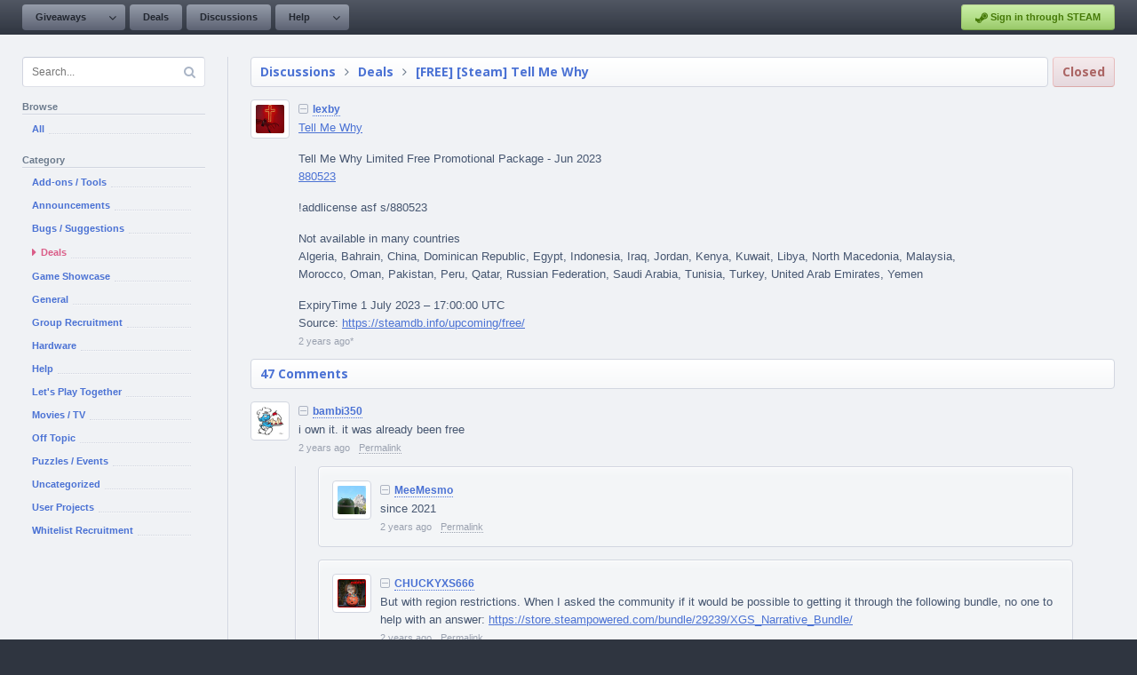

--- FILE ---
content_type: text/html; charset=UTF-8
request_url: https://www.steamgifts.com/discussion/RvA3t/free-steam-tell-me-why
body_size: 11370
content:
<!DOCTYPE html>
<html lang="en">
	<head>
		<meta charset="UTF-8">
						<link rel="shortcut icon" href="https://cdn.steamgifts.com/img/favicon.ico">
		<title>[FREE] [Steam] Tell Me Why</title>
		<!-- Google Fonts -->
		<link rel="preconnect" href="https://fonts.gstatic.com">
		<link href="https://fonts.googleapis.com/css2?family=Open+Sans:wght@300;600;700&family=Roboto+Mono&display=swap" rel="stylesheet">
		<!-- Include FontAwesome -->
		<link rel="stylesheet" href="https://maxcdn.bootstrapcdn.com/font-awesome/4.7.0/css/font-awesome.min.css">
		<!-- Include CSS -->
		<link rel="stylesheet" type="text/css" href="https://cdn.steamgifts.com/css/minified_v58.css">
		<!-- Include Scripts -->
		<script src="https://cdn.steamgifts.com/js/minified_v61.js"></script>
		<script type="text/javascript">
			var baseUrl = "\/discussion\/RvA3t\/free-steam-tell-me-why";
		</script>
				<script src="https://cdn.steamgifts.com/js/referrals_v4.js"></script>		<meta name="viewport" content="width=1200">
		<script type="application/ld+json">{"@context":"https://schema.org","@type":"DiscussionForumPosting","headline":"[FREE] [Steam] Tell Me Why","text":"<p><a href=\"https://store.steampowered.com/app/1180660\" rel=\"nofollow noopener\" target=\"_blank\">Tell Me Why</a></p>\n<p>Tell Me Why Limited Free Promotional Package - Jun 2023<br />\n<a href=\"https://store.steampowered.com/sub/880523\" rel=\"nofollow noopener\" target=\"_blank\">880523</a></p>\n<p>!addlicense asf s/880523</p>\n<p>Not available in many countries<br />\nAlgeria, Bahrain, China, Dominican Republic, Egypt, Indonesia, Iraq, Jordan, Kenya, Kuwait, Libya, North Macedonia, Malaysia, Morocco, Oman, Pakistan, Peru, Qatar, Russian Federation, Saudi Arabia, Tunisia, Turkey, United Arab Emirates, Yemen</p>\n<p>ExpiryTime 1 July 2023 \u2013 17:00:00 UTC<br />\nSource: <a href=\"https://steamdb.info/upcoming/free/\" rel=\"nofollow noopener\" target=\"_blank\">https://steamdb.info/upcoming/free/</a></p>","url":"https://www.steamgifts.com/discussion/RvA3t/free-steam-tell-me-why","datePublished":"2023-06-01T15:38:34+00:00","commentCount":"47","author":{"@type":"Person","name":"lexby","url":"https://www.steamgifts.com/user/lexby"},"dateModified":"2023-06-01T19:02:55+00:00"}</script>			
	</head>
	<body>
				<header>
			<nav>
									<div class="nav__left-container">
						<div class="nav__button-container">
							<div class="nav__relative-dropdown is-hidden">
								<div class="nav__absolute-dropdown">
									<a class="nav__row" href="/giveaways/wishlist">
										<i class="icon-blue fa fa-fw fa-users"></i>
										<div class="nav__row__summary">
											<p class="nav__row__summary__name">Community Wishlist</p>
											<p class="nav__row__summary__description">Search for new games to share.</p>
										</div>
									</a>							
								</div>
							</div>	
							<a class="nav__button nav__button--is-dropdown" href="/">Giveaways</a>
							<div class="nav__button nav__button--is-dropdown-arrow"><i class="fa fa-angle-down"></i></div>
						</div>
												<div class="nav__button-container">
							<a class="nav__button" href="/discussions/deals">Deals</a>
						</div>
						<div class="nav__button-container">
							<a class="nav__button" href="/discussions">Discussions</a>
						</div>
						<div class="nav__button-container">
							<div class="nav__relative-dropdown is-hidden">
								<div class="nav__absolute-dropdown">
									<a class="nav__row" href="/about/guidelines">
										<i class="icon-blue fa fa-fw fa-file-text-o"></i>
										<div class="nav__row__summary">
											<p class="nav__row__summary__name">Guidelines</p>
											<p class="nav__row__summary__description">Community rules and guidelines.</p>
										</div>
									</a>
									<a class="nav__row" href="/about/faq">
										<i class="icon-grey fa fa-fw fa-question-circle"></i>
										<div class="nav__row__summary">
											<p class="nav__row__summary__name">FAQ</p>
											<p class="nav__row__summary__description">Frequently asked questions.</p>
										</div>
									</a>
									<a class="nav__row" href="/about/comment-formatting">
										<i class="icon-red fa fa-fw fa-code"></i>
										<div class="nav__row__summary">
											<p class="nav__row__summary__name">Comment Formatting</p>
											<p class="nav__row__summary__description">Syntax for writing comments.</p>
										</div>
									</a>
								</div>
							</div>	
							<a class="nav__button nav__button--is-dropdown" href="/about/faq">Help</a>
							<div class="nav__button nav__button--is-dropdown-arrow"><i class="fa fa-angle-down"></i></div>
						</div>
					</div>
					<div class="nav__right-container">
													<div class="nav__button-container">
							<a href="/?login&redirect=/discussion/RvA3t/free-steam-tell-me-why" class="nav__sits"><i class="fa fa-steam"></i> Sign in through STEAM</a>
							</div>
												</div>
								</nav>
		</header>
			<div class="page__outer-wrap">
		<div class="page__inner-wrap">
			<div class="widget-container">
				<div class="sidebar">
					
				<div class="sidebar__search-container">
					<input class="sidebar__search-input" name="search-query" type="text" placeholder="Search..." value="" />
					<i class="fa fa-search"></i>
				</div>
				<div class="sidebar__heading">Browse</div><ul class="sidebar__navigation">
							<li style="display: flex; align-items: center;" class="sidebar__navigation__item"><a style="flex: 1;" class="sidebar__navigation__item__link" href="/discussions">
									<div class="sidebar__navigation__item__name">All</div>
									<div class="sidebar__navigation__item__underline"></div>
								</a>
							</li></ul><div class="sidebar__heading">Category</div><ul class="sidebar__navigation">
							<li style="display: flex; align-items: center;" class="sidebar__navigation__item"><a style="flex: 1;" class="sidebar__navigation__item__link" href="/discussions/addons-tools">
									<div class="sidebar__navigation__item__name">Add-ons / Tools</div>
									<div class="sidebar__navigation__item__underline"></div>
								</a>
							</li>
							<li style="display: flex; align-items: center;" class="sidebar__navigation__item"><a style="flex: 1;" class="sidebar__navigation__item__link" href="/discussions/announcements">
									<div class="sidebar__navigation__item__name">Announcements</div>
									<div class="sidebar__navigation__item__underline"></div>
								</a>
							</li>
							<li style="display: flex; align-items: center;" class="sidebar__navigation__item"><a style="flex: 1;" class="sidebar__navigation__item__link" href="/discussions/bugs-suggestions">
									<div class="sidebar__navigation__item__name">Bugs / Suggestions</div>
									<div class="sidebar__navigation__item__underline"></div>
								</a>
							</li>
							<li style="display: flex; align-items: center;" class="sidebar__navigation__item is-selected"><a style="flex: 1;" class="sidebar__navigation__item__link" href="/discussions/deals"><i class="fa fa-caret-right"></i> 
									<div class="sidebar__navigation__item__name">Deals</div>
									<div class="sidebar__navigation__item__underline"></div>
								</a>
							</li>
							<li style="display: flex; align-items: center;" class="sidebar__navigation__item"><a style="flex: 1;" class="sidebar__navigation__item__link" href="/discussions/game-showcase">
									<div class="sidebar__navigation__item__name">Game Showcase</div>
									<div class="sidebar__navigation__item__underline"></div>
								</a>
							</li>
							<li style="display: flex; align-items: center;" class="sidebar__navigation__item"><a style="flex: 1;" class="sidebar__navigation__item__link" href="/discussions/general">
									<div class="sidebar__navigation__item__name">General</div>
									<div class="sidebar__navigation__item__underline"></div>
								</a>
							</li>
							<li style="display: flex; align-items: center;" class="sidebar__navigation__item"><a style="flex: 1;" class="sidebar__navigation__item__link" href="/discussions/group-recruitment">
									<div class="sidebar__navigation__item__name">Group Recruitment</div>
									<div class="sidebar__navigation__item__underline"></div>
								</a>
							</li>
							<li style="display: flex; align-items: center;" class="sidebar__navigation__item"><a style="flex: 1;" class="sidebar__navigation__item__link" href="/discussions/hardware">
									<div class="sidebar__navigation__item__name">Hardware</div>
									<div class="sidebar__navigation__item__underline"></div>
								</a>
							</li>
							<li style="display: flex; align-items: center;" class="sidebar__navigation__item"><a style="flex: 1;" class="sidebar__navigation__item__link" href="/discussions/help">
									<div class="sidebar__navigation__item__name">Help</div>
									<div class="sidebar__navigation__item__underline"></div>
								</a>
							</li>
							<li style="display: flex; align-items: center;" class="sidebar__navigation__item"><a style="flex: 1;" class="sidebar__navigation__item__link" href="/discussions/lets-play-together">
									<div class="sidebar__navigation__item__name">Let's Play Together</div>
									<div class="sidebar__navigation__item__underline"></div>
								</a>
							</li>
							<li style="display: flex; align-items: center;" class="sidebar__navigation__item"><a style="flex: 1;" class="sidebar__navigation__item__link" href="/discussions/movies-tv">
									<div class="sidebar__navigation__item__name">Movies / TV</div>
									<div class="sidebar__navigation__item__underline"></div>
								</a>
							</li>
							<li style="display: flex; align-items: center;" class="sidebar__navigation__item"><a style="flex: 1;" class="sidebar__navigation__item__link" href="/discussions/off-topic">
									<div class="sidebar__navigation__item__name">Off Topic</div>
									<div class="sidebar__navigation__item__underline"></div>
								</a>
							</li>
							<li style="display: flex; align-items: center;" class="sidebar__navigation__item"><a style="flex: 1;" class="sidebar__navigation__item__link" href="/discussions/puzzles-events">
									<div class="sidebar__navigation__item__name">Puzzles / Events</div>
									<div class="sidebar__navigation__item__underline"></div>
								</a>
							</li>
							<li style="display: flex; align-items: center;" class="sidebar__navigation__item"><a style="flex: 1;" class="sidebar__navigation__item__link" href="/discussions/uncategorized">
									<div class="sidebar__navigation__item__name">Uncategorized</div>
									<div class="sidebar__navigation__item__underline"></div>
								</a>
							</li>
							<li style="display: flex; align-items: center;" class="sidebar__navigation__item"><a style="flex: 1;" class="sidebar__navigation__item__link" href="/discussions/user-projects">
									<div class="sidebar__navigation__item__name">User Projects</div>
									<div class="sidebar__navigation__item__underline"></div>
								</a>
							</li>
							<li style="display: flex; align-items: center;" class="sidebar__navigation__item"><a style="flex: 1;" class="sidebar__navigation__item__link" href="/discussions/whitelist-recruitment">
									<div class="sidebar__navigation__item__name">Whitelist Recruitment</div>
									<div class="sidebar__navigation__item__underline"></div>
								</a>
							</li></ul>				</div>
				<div>
					<div class="page__heading">

						<div class="page__heading__breadcrumbs"><a href="/discussions">Discussions</a><i class="fa fa-angle-right"></i><a href="/discussions/deals">Deals</a><i class="fa fa-angle-right"></i><a href="/discussion/RvA3t/free-steam-tell-me-why"><h1>[FREE] [Steam] Tell Me Why</h1></a></div>							<div class="page__heading__button page__heading__button--red">Closed</div>
												</div>
					<div class="comments">
						<div class="comment">
							<div class="comment__parent">
								<a href="/user/lexby" class="global__image-outer-wrap global__image-outer-wrap--avatar-small"><div class="global__image-inner-wrap" style="background-image:url(https://avatars.steamstatic.com/ed2382319c99b4b2cdbfb6d40995ca66f5ad293a_medium.jpg);"></div></a>
								<div class="comment__summary">
									<div class="comment__author">
										<i class="comment__collapse-button fa fa-minus-square-o"></i>
										<i class="comment__expand-button fa fa-plus-square-o"></i>
										<div class="comment__username"><a href="/user/lexby">lexby</a></div>
																			</div>
									<div class="comment__display-state">
										<div class="comment__description markdown markdown--resize-body">
											<p><a href="https://store.steampowered.com/app/1180660" rel="nofollow noopener" target="_blank">Tell Me Why</a></p>
<p>Tell Me Why Limited Free Promotional Package - Jun 2023<br />
<a href="https://store.steampowered.com/sub/880523" rel="nofollow noopener" target="_blank">880523</a></p>
<p>!addlicense asf s/880523</p>
<p>Not available in many countries<br />
Algeria, Bahrain, China, Dominican Republic, Egypt, Indonesia, Iraq, Jordan, Kenya, Kuwait, Libya, North Macedonia, Malaysia, Morocco, Oman, Pakistan, Peru, Qatar, Russian Federation, Saudi Arabia, Tunisia, Turkey, United Arab Emirates, Yemen</p>
<p>ExpiryTime 1 July 2023 – 17:00:00 UTC<br />
Source: <a href="https://steamdb.info/upcoming/free/" rel="nofollow noopener" target="_blank">https://steamdb.info/upcoming/free/</a></p>										</div>
										<div class="comment__actions">
											<div><span data-timestamp="1685633914">2 years</span> ago<span data-timestamp="1685646175">*</span></div>										</div>
									</div>
									<div class="comment__collapse-state">
										<div class="comment__description markdown markdown--resize-body"><p>Comment has been collapsed.</p></div>
									</div>
								</div>
							</div>
						</div>
					</div>
										<div class="page__heading">
						<div class="page__heading__breadcrumbs"><a href="/discussion/RvA3t/free-steam-tell-me-why">47 Comments</a></div>					</div>
					<div class="comments">
					<div data-comment-id="60944322" class="comment">
						<div class="ajax comment__parent">
							<a href="/user/bambi350" class="global__image-outer-wrap global__image-outer-wrap--avatar-small"><div class="global__image-inner-wrap" style="background-image:url(https://avatars.steamstatic.com/97bef33daef67a46b9632e626822a5b2a95eb19f_medium.jpg);"></div></a>
				<div id="WW0MtYg" class="comment__summary">
					<div class="comment__author">
						<i class="comment__collapse-button fa fa-minus-square-o"></i>
						<i class="comment__expand-button fa fa-plus-square-o"></i>
			<div class="comment__username"><a href="/user/bambi350">bambi350</a></div></div>
					<div class="comment__display-state">
						<div class="comment__description markdown markdown--resize-body">
						<p>i own it. it was already been free</p>
						</div>
					</div>
				
				<div class="comment__actions">
					<div><span data-timestamp="1685634017">2 years</span> ago</div>
			<a rel="nofollow noopener" href="/go/comment/WW0MtYg" class="comment__actions__button">Permalink</a></div>
				<div class="comment__collapse-state">
					<div class="comment__description markdown markdown--resize-body"><p>Comment has been collapsed.</p></div>
				</div>
			</div>
			
						</div>
						<div class="comment__children">
							
					<div data-comment-id="60944397" class="comment">
						<div class="ajax comment__child">
							<a href="/user/MeeMesmo" class="global__image-outer-wrap global__image-outer-wrap--avatar-small"><div class="global__image-inner-wrap" style="background-image:url(https://avatars.steamstatic.com/e12cc8eed5a1035562067135810b8e1bea975a02_medium.jpg);"></div></a>
				<div id="wQIctil" class="comment__summary">
					<div class="comment__author">
						<i class="comment__collapse-button fa fa-minus-square-o"></i>
						<i class="comment__expand-button fa fa-plus-square-o"></i>
			<div class="comment__username"><a href="/user/MeeMesmo">MeeMesmo</a></div></div>
					<div class="comment__display-state">
						<div class="comment__description markdown markdown--resize-body">
						<p>since 2021</p>
						</div>
					</div>
				
				<div class="comment__actions">
					<div><span data-timestamp="1685635066">2 years</span> ago</div>
			<a rel="nofollow noopener" href="/go/comment/wQIctil" class="comment__actions__button">Permalink</a></div>
				<div class="comment__collapse-state">
					<div class="comment__description markdown markdown--resize-body"><p>Comment has been collapsed.</p></div>
				</div>
			</div>
			
						</div>
						<div class="comment__children">
							
						</div>
					</div>
				
					<div data-comment-id="60944432" class="comment">
						<div class="ajax comment__child">
							<a href="/user/CHUCKYXS666" class="global__image-outer-wrap global__image-outer-wrap--avatar-small"><div class="global__image-inner-wrap" style="background-image:url(https://avatars.steamstatic.com/e28a66faa880508b9d03133dde0a6281aac7382e_medium.jpg);"></div></a>
				<div id="fG99ECp" class="comment__summary">
					<div class="comment__author">
						<i class="comment__collapse-button fa fa-minus-square-o"></i>
						<i class="comment__expand-button fa fa-plus-square-o"></i>
			<div class="comment__username"><a href="/user/CHUCKYXS666">CHUCKYXS666</a></div></div>
					<div class="comment__display-state">
						<div class="comment__description markdown markdown--resize-body">
						<p>But with region restrictions. When I asked the community if it would be possible to getting it through the following bundle, no one to help with an answer: <a href="https://store.steampowered.com/bundle/29239/XGS_Narrative_Bundle/" rel="nofollow noopener" target="_blank">https://store.steampowered.com/bundle/29239/XGS_Narrative_Bundle/</a></p>
						</div>
					</div>
				
				<div class="comment__actions">
					<div><span data-timestamp="1685635689">2 years</span> ago</div>
			<a rel="nofollow noopener" href="/go/comment/fG99ECp" class="comment__actions__button">Permalink</a></div>
				<div class="comment__collapse-state">
					<div class="comment__description markdown markdown--resize-body"><p>Comment has been collapsed.</p></div>
				</div>
			</div>
			
						</div>
						<div class="comment__children">
							
					<div data-comment-id="60944690" class="comment">
						<div class="ajax comment__child">
							<a href="/user/MeeMesmo" class="global__image-outer-wrap global__image-outer-wrap--avatar-small"><div class="global__image-inner-wrap" style="background-image:url(https://avatars.steamstatic.com/e12cc8eed5a1035562067135810b8e1bea975a02_medium.jpg);"></div></a>
				<div id="tD9VeUu" class="comment__summary">
					<div class="comment__author">
						<i class="comment__collapse-button fa fa-minus-square-o"></i>
						<i class="comment__expand-button fa fa-plus-square-o"></i>
			<div class="comment__username"><a href="/user/MeeMesmo">MeeMesmo</a></div></div>
					<div class="comment__display-state">
						<div class="comment__description markdown markdown--resize-body">
						<p>Wich country?</p>
						</div>
					</div>
				
				<div class="comment__actions">
					<div><span data-timestamp="1685640235">2 years</span> ago</div>
			<a rel="nofollow noopener" href="/go/comment/tD9VeUu" class="comment__actions__button">Permalink</a></div>
				<div class="comment__collapse-state">
					<div class="comment__description markdown markdown--resize-body"><p>Comment has been collapsed.</p></div>
				</div>
			</div>
			
						</div>
						<div class="comment__children">
							
					<div data-comment-id="60944834" class="comment">
						<div class="ajax comment__child">
							<a href="/user/CHUCKYXS666" class="global__image-outer-wrap global__image-outer-wrap--avatar-small"><div class="global__image-inner-wrap" style="background-image:url(https://avatars.steamstatic.com/e28a66faa880508b9d03133dde0a6281aac7382e_medium.jpg);"></div></a>
				<div id="UjQpEMI" class="comment__summary">
					<div class="comment__author">
						<i class="comment__collapse-button fa fa-minus-square-o"></i>
						<i class="comment__expand-button fa fa-plus-square-o"></i>
			<div class="comment__username"><a href="/user/CHUCKYXS666">CHUCKYXS666</a></div></div>
					<div class="comment__display-state">
						<div class="comment__description markdown markdown--resize-body">
						<p>Algeria</p>
						</div>
					</div>
				
				<div class="comment__actions">
					<div><span data-timestamp="1685643208">2 years</span> ago</div>
			<a rel="nofollow noopener" href="/go/comment/UjQpEMI" class="comment__actions__button">Permalink</a></div>
				<div class="comment__collapse-state">
					<div class="comment__description markdown markdown--resize-body"><p>Comment has been collapsed.</p></div>
				</div>
			</div>
			
						</div>
						<div class="comment__children">
							
					<div data-comment-id="60944975" class="comment">
						<div class="ajax comment__child">
							<a href="/user/MeeMesmo" class="global__image-outer-wrap global__image-outer-wrap--avatar-small"><div class="global__image-inner-wrap" style="background-image:url(https://avatars.steamstatic.com/e12cc8eed5a1035562067135810b8e1bea975a02_medium.jpg);"></div></a>
				<div id="V6IMNCv" class="comment__summary">
					<div class="comment__author">
						<i class="comment__collapse-button fa fa-minus-square-o"></i>
						<i class="comment__expand-button fa fa-plus-square-o"></i>
			<div class="comment__username"><a href="/user/MeeMesmo">MeeMesmo</a></div></div>
					<div class="comment__display-state">
						<div class="comment__description markdown markdown--resize-body">
						<p>Maybe you can try via Xbox and VPN</p>
						</div>
					</div>
				
				<div class="comment__actions">
					<div><span data-timestamp="1685647403">2 years</span> ago</div>
			<a rel="nofollow noopener" href="/go/comment/V6IMNCv" class="comment__actions__button">Permalink</a></div>
				<div class="comment__collapse-state">
					<div class="comment__description markdown markdown--resize-body"><p>Comment has been collapsed.</p></div>
				</div>
			</div>
			
						</div>
						<div class="comment__children">
							
					<div data-comment-id="60944990" class="comment">
						<div class="ajax comment__child">
							<a href="/user/CHUCKYXS666" class="global__image-outer-wrap global__image-outer-wrap--avatar-small"><div class="global__image-inner-wrap" style="background-image:url(https://avatars.steamstatic.com/e28a66faa880508b9d03133dde0a6281aac7382e_medium.jpg);"></div></a>
				<div id="pjefh91" class="comment__summary">
					<div class="comment__author">
						<i class="comment__collapse-button fa fa-minus-square-o"></i>
						<i class="comment__expand-button fa fa-plus-square-o"></i>
			<div class="comment__username"><a href="/user/CHUCKYXS666">CHUCKYXS666</a></div></div>
					<div class="comment__display-state">
						<div class="comment__description markdown markdown--resize-body">
						<p>It's possible to get it via Microsoft Store but I try to get the free Steam version (knowing that Steam don't allow the use of VPN).<br />
Thanks anyway ^^</p>
						</div>
					</div>
				
				<div class="comment__actions">
					<div><span data-timestamp="1685647925">2 years</span> ago</div>
			<a rel="nofollow noopener" href="/go/comment/pjefh91" class="comment__actions__button">Permalink</a></div>
				<div class="comment__collapse-state">
					<div class="comment__description markdown markdown--resize-body"><p>Comment has been collapsed.</p></div>
				</div>
			</div>
			
						</div>
						<div class="comment__children">
							
					<div data-comment-id="60946356" class="comment">
						<div class="ajax comment__child">
							<div class="global__image-outer-wrap global__image-outer-wrap--avatar-small global__image-outer-wrap--missing-image"><i class="fa fa-user"></i></div>
				<div id="uZHGpHK" class="comment__summary">
					<div class="comment__author">
						<i class="comment__collapse-button fa fa-minus-square-o"></i>
						<i class="comment__expand-button fa fa-plus-square-o"></i>
			<div class="comment__username comment__username--deleted">Deleted</div></div>
					<div class="comment__delete-state">
						<div class="comment__description markdown markdown--resize-body"><p>This comment was deleted <span data-timestamp="1704218285">2 years</span> ago.</p></div>
					</div>
				
				<div class="comment__actions">
					<div><span data-timestamp="1685695833">2 years</span> ago</div>
			<a rel="nofollow noopener" href="/go/comment/uZHGpHK" class="comment__actions__button">Permalink</a></div>
				<div class="comment__collapse-state">
					<div class="comment__description markdown markdown--resize-body"><p>Comment has been collapsed.</p></div>
				</div>
			</div>
			
						</div>
						<div class="comment__children">
							
						</div>
					</div>
				
						</div>
					</div>
				
					<div data-comment-id="60946034" class="comment">
						<div class="ajax comment__child">
							<a href="/user/amusedmonkey" class="global__image-outer-wrap global__image-outer-wrap--avatar-small"><div class="global__image-inner-wrap" style="background-image:url(https://avatars.steamstatic.com/96b22f783225bc8a4d69d49d39a81947327a7aa2_medium.jpg);"></div></a>
				<div id="9ToF9rw" class="comment__summary">
					<div class="comment__author">
						<i class="comment__collapse-button fa fa-minus-square-o"></i>
						<i class="comment__expand-button fa fa-plus-square-o"></i>
			<div class="comment__username"><a href="/user/amusedmonkey">amusedmonkey</a></div></div>
					<div class="comment__display-state">
						<div class="comment__description markdown markdown--resize-body">
						<p>You may not even need VPN for Xbox, it may just be available normally. VPN likely won't work for Steam, they restrict access by account country.</p>
						</div>
					</div>
				
				<div class="comment__actions">
					<div><span data-timestamp="1685684277">2 years</span> ago<span data-timestamp="1685684705">*</span></div>
			<a rel="nofollow noopener" href="/go/comment/9ToF9rw" class="comment__actions__button">Permalink</a></div>
				<div class="comment__collapse-state">
					<div class="comment__description markdown markdown--resize-body"><p>Comment has been collapsed.</p></div>
				</div>
			</div>
			
						</div>
						<div class="comment__children">
							
						</div>
					</div>
				
						</div>
					</div>
				
					<div data-comment-id="60944986" class="comment">
						<div class="ajax comment__child">
							<a href="/user/ghanembobsorrow" class="global__image-outer-wrap global__image-outer-wrap--avatar-small"><div class="global__image-inner-wrap" style="background-image:url(https://avatars.steamstatic.com/7e214c590ddde93d11c9ab0452a7a57e19b36ed2_medium.jpg);"></div></a>
				<div id="GlckRBu" class="comment__summary">
					<div class="comment__author">
						<i class="comment__collapse-button fa fa-minus-square-o"></i>
						<i class="comment__expand-button fa fa-plus-square-o"></i>
			<div class="comment__username"><a href="/user/ghanembobsorrow">ghanembobsorrow</a></div></div>
					<div class="comment__display-state">
						<div class="comment__description markdown markdown--resize-body">
						<p>its not avaible in algeria and you know why :p </p>
						</div>
					</div>
				
				<div class="comment__actions">
					<div><span data-timestamp="1685647761">2 years</span> ago</div>
			<a rel="nofollow noopener" href="/go/comment/GlckRBu" class="comment__actions__button">Permalink</a></div>
				<div class="comment__collapse-state">
					<div class="comment__description markdown markdown--resize-body"><p>Comment has been collapsed.</p></div>
				</div>
			</div>
			
						</div>
						<div class="comment__children">
							
					<div data-comment-id="60944995" class="comment">
						<div class="ajax comment__child">
							<a href="/user/MeeMesmo" class="global__image-outer-wrap global__image-outer-wrap--avatar-small"><div class="global__image-inner-wrap" style="background-image:url(https://avatars.steamstatic.com/e12cc8eed5a1035562067135810b8e1bea975a02_medium.jpg);"></div></a>
				<div id="JOKLWF1" class="comment__summary">
					<div class="comment__author">
						<i class="comment__collapse-button fa fa-minus-square-o"></i>
						<i class="comment__expand-button fa fa-plus-square-o"></i>
			<div class="comment__username"><a href="/user/MeeMesmo">MeeMesmo</a></div></div>
					<div class="comment__display-state">
						<div class="comment__description markdown markdown--resize-body">
						<p>well, that's why you can try with XBOX and VPN, sometimes you can claim from another region </p>
						</div>
					</div>
				
				<div class="comment__actions">
					<div><span data-timestamp="1685647936">2 years</span> ago</div>
			<a rel="nofollow noopener" href="/go/comment/JOKLWF1" class="comment__actions__button">Permalink</a></div>
				<div class="comment__collapse-state">
					<div class="comment__description markdown markdown--resize-body"><p>Comment has been collapsed.</p></div>
				</div>
			</div>
			
						</div>
						<div class="comment__children">
							
						</div>
					</div>
				
						</div>
					</div>
				
						</div>
					</div>
				
						</div>
					</div>
				
						</div>
					</div>
				
						</div>
					</div>
				
					<div data-comment-id="60944416" class="comment">
						<div class="ajax comment__parent">
							<a href="/user/hectorevil" class="global__image-outer-wrap global__image-outer-wrap--avatar-small"><div class="global__image-inner-wrap" style="background-image:url(https://avatars.steamstatic.com/bf357edcbd18141f85141896332e536600113301_medium.jpg);"></div></a>
				<div id="m1HLsJD" class="comment__summary">
					<div class="comment__author">
						<i class="comment__collapse-button fa fa-minus-square-o"></i>
						<i class="comment__expand-button fa fa-plus-square-o"></i>
			<div class="comment__username"><a href="/user/hectorevil">hectorevil</a></div></div>
					<div class="comment__display-state">
						<div class="comment__description markdown markdown--resize-body">
						<p>also free on Microsoft Store <a href="https://www.xbox.com/en-us/games/store/tell-me-why-chapters-1-3/9nf83przk6k3" rel="nofollow noopener" target="_blank">https://www.xbox.com/en-us/games/store/tell-me-why-chapters-1-3/9nf83przk6k3</a></p>
<p>You get PC, Xbox One and Xbox Series S/X version</p>
						</div>
					</div>
				
				<div class="comment__actions">
					<div><span data-timestamp="1685635539">2 years</span> ago</div>
			<a rel="nofollow noopener" href="/go/comment/m1HLsJD" class="comment__actions__button">Permalink</a></div>
				<div class="comment__collapse-state">
					<div class="comment__description markdown markdown--resize-body"><p>Comment has been collapsed.</p></div>
				</div>
			</div>
			
						</div>
						<div class="comment__children">
							
						</div>
					</div>
				
					<div data-comment-id="60944446" class="comment">
						<div class="ajax comment__parent">
							<a href="/user/Hassat" class="global__image-outer-wrap global__image-outer-wrap--avatar-small"><div class="global__image-inner-wrap" style="background-image:url(https://avatars.steamstatic.com/aee6f58dee2d0f9cf54979a12602f17f5522dd45_medium.jpg);"></div></a>
				<div id="vFZfR1t" class="comment__summary">
					<div class="comment__author">
						<i class="comment__collapse-button fa fa-minus-square-o"></i>
						<i class="comment__expand-button fa fa-plus-square-o"></i>
			<div class="comment__username"><a href="/user/Hassat">Hassat</a></div></div>
					<div class="comment__display-state">
						<div class="comment__description markdown markdown--resize-body">
						<p>Guess every June.<br />
Why sell it at that point?</p>
						</div>
					</div>
				
				<div class="comment__actions">
					<div><span data-timestamp="1685635848">2 years</span> ago</div>
			<a rel="nofollow noopener" href="/go/comment/vFZfR1t" class="comment__actions__button">Permalink</a></div>
				<div class="comment__collapse-state">
					<div class="comment__description markdown markdown--resize-body"><p>Comment has been collapsed.</p></div>
				</div>
			</div>
			
						</div>
						<div class="comment__children">
							
					<div data-comment-id="60944968" class="comment">
						<div class="ajax comment__child">
							<a href="/user/Carenard" class="global__image-outer-wrap global__image-outer-wrap--avatar-small"><div class="global__image-inner-wrap" style="background-image:url(https://avatars.steamstatic.com/a2a84528e05d23bb5103c1c4684882e70603c39e_medium.jpg);"></div></a>
				<div id="lpMEF64" class="comment__summary">
					<div class="comment__author">
						<i class="comment__collapse-button fa fa-minus-square-o"></i>
						<i class="comment__expand-button fa fa-plus-square-o"></i>
			<div class="comment__username"><a href="/user/Carenard">Carenard</a></div><i data-ui-tooltip="{&quot;rows&quot;:[{&quot;icon&quot; : [{&quot;class&quot; : &quot;fa-star&quot;, &quot;color&quot; : &quot;#84cfda&quot;}], &quot;columns&quot;:[{&quot;name&quot; : &quot;Patron&quot;}]}]}" class="fa fa-star"></i></div>
					<div class="comment__display-state">
						<div class="comment__description markdown markdown--resize-body">
						<p>because someone might not want to wait 11 months to get it free.</p>
						</div>
					</div>
				
				<div class="comment__actions">
					<div><span data-timestamp="1685647192">2 years</span> ago</div>
			<a rel="nofollow noopener" href="/go/comment/lpMEF64" class="comment__actions__button">Permalink</a></div>
				<div class="comment__collapse-state">
					<div class="comment__description markdown markdown--resize-body"><p>Comment has been collapsed.</p></div>
				</div>
			</div>
			
						</div>
						<div class="comment__children">
							
						</div>
					</div>
				
						</div>
					</div>
				
					<div data-comment-id="60944456" class="comment">
						<div class="ajax comment__parent">
							<a href="/user/Kedau" class="global__image-outer-wrap global__image-outer-wrap--avatar-small"><div class="global__image-inner-wrap" style="background-image:url(https://avatars.steamstatic.com/dcce4733090c3b9d23e052d5b2899d79fee26749_medium.jpg);"></div></a>
				<div id="vv9Yv4q" class="comment__summary">
					<div class="comment__author">
						<i class="comment__collapse-button fa fa-minus-square-o"></i>
						<i class="comment__expand-button fa fa-plus-square-o"></i>
			<div class="comment__username"><a href="/user/Kedau">Kedau</a></div></div>
					<div class="comment__display-state">
						<div class="comment__description markdown markdown--resize-body">
						<p>Tell me why<br />
Ain't nothin' but a heartache....</p>
						</div>
					</div>
				
				<div class="comment__actions">
					<div><span data-timestamp="1685636095">2 years</span> ago</div>
			<a rel="nofollow noopener" href="/go/comment/vv9Yv4q" class="comment__actions__button">Permalink</a></div>
				<div class="comment__collapse-state">
					<div class="comment__description markdown markdown--resize-body"><p>Comment has been collapsed.</p></div>
				</div>
			</div>
			
						</div>
						<div class="comment__children">
							
					<div data-comment-id="60944487" class="comment">
						<div class="ajax comment__child">
							<a href="/user/Mudk1p" class="global__image-outer-wrap global__image-outer-wrap--avatar-small"><div class="global__image-inner-wrap" style="background-image:url(https://avatars.steamstatic.com/ec79f721275abf311cfdf5a64a3858a0c9db4bf6_medium.jpg);"></div></a>
				<div id="cyM30uf" class="comment__summary">
					<div class="comment__author">
						<i class="comment__collapse-button fa fa-minus-square-o"></i>
						<i class="comment__expand-button fa fa-plus-square-o"></i>
			<div class="comment__username"><a href="/user/Mudk1p">Mudk1p</a></div></div>
					<div class="comment__display-state">
						<div class="comment__description markdown markdown--resize-body">
						<p>Tell me why...<br />
<a href="https://www.youtube.com/watch?v=HlBYdiXdUa8" rel="nofollow noopener" target="_blank">Ain't nothin' but a mistake!</a></p>
						</div>
					</div>
				
				<div class="comment__actions">
					<div><span data-timestamp="1685637240">2 years</span> ago</div>
			<a rel="nofollow noopener" href="/go/comment/cyM30uf" class="comment__actions__button">Permalink</a></div>
				<div class="comment__collapse-state">
					<div class="comment__description markdown markdown--resize-body"><p>Comment has been collapsed.</p></div>
				</div>
			</div>
			
						</div>
						<div class="comment__children">
							
					<div data-comment-id="60944664" class="comment">
						<div class="ajax comment__child">
							<a href="/user/devotee" class="global__image-outer-wrap global__image-outer-wrap--avatar-small"><div class="global__image-inner-wrap" style="background-image:url(https://avatars.steamstatic.com/16508cb04ddef61d9fd8aec3cf1e917de4a3b795_medium.jpg);"></div></a>
				<div id="8IJIS60" class="comment__summary">
					<div class="comment__author">
						<i class="comment__collapse-button fa fa-minus-square-o"></i>
						<i class="comment__expand-button fa fa-plus-square-o"></i>
			<div class="comment__username"><a href="/user/devotee">devotee</a></div></div>
					<div class="comment__display-state">
						<div class="comment__description markdown markdown--resize-body">
						<p>I don't want to hear you say<br />
<a href="https://www.youtube.com/watch?v=o9Af7cHTJuY" rel="nofollow noopener" target="_blank">"Which Back Street Boy is gay?"</a></p>
						</div>
					</div>
				
				<div class="comment__actions">
					<div><span data-timestamp="1685639583">2 years</span> ago</div>
			<a rel="nofollow noopener" href="/go/comment/8IJIS60" class="comment__actions__button">Permalink</a></div>
				<div class="comment__collapse-state">
					<div class="comment__description markdown markdown--resize-body"><p>Comment has been collapsed.</p></div>
				</div>
			</div>
			
						</div>
						<div class="comment__children">
							
					<div data-comment-id="60945578" class="comment">
						<div class="ajax comment__child">
							<a href="/user/dingbat" class="global__image-outer-wrap global__image-outer-wrap--avatar-small"><div class="global__image-inner-wrap" style="background-image:url(https://avatars.steamstatic.com/3243d432c557d3420630e99f7b16b01c363a4559_medium.jpg);"></div></a>
				<div id="hrqNCHT" class="comment__summary">
					<div class="comment__author">
						<i class="comment__collapse-button fa fa-minus-square-o"></i>
						<i class="comment__expand-button fa fa-plus-square-o"></i>
			<div class="comment__username"><a href="/user/dingbat">dingbat</a></div></div>
					<div class="comment__display-state">
						<div class="comment__description markdown markdown--resize-body">
						<p>All of them </p>
						</div>
					</div>
				
				<div class="comment__actions">
					<div><span data-timestamp="1685661904">2 years</span> ago</div>
			<a rel="nofollow noopener" href="/go/comment/hrqNCHT" class="comment__actions__button">Permalink</a></div>
				<div class="comment__collapse-state">
					<div class="comment__description markdown markdown--resize-body"><p>Comment has been collapsed.</p></div>
				</div>
			</div>
			
						</div>
						<div class="comment__children">
							
						</div>
					</div>
				
						</div>
					</div>
				
					<div data-comment-id="60944665" class="comment">
						<div class="ajax comment__child">
							<a href="/user/tzombie" class="global__image-outer-wrap global__image-outer-wrap--avatar-small"><div class="global__image-inner-wrap" style="background-image:url(https://avatars.steamstatic.com/5d7fc26ed7eeee0316d35d813658f4fa52060da2_medium.jpg);"></div></a>
				<div id="m2totWE" class="comment__summary">
					<div class="comment__author">
						<i class="comment__collapse-button fa fa-minus-square-o"></i>
						<i class="comment__expand-button fa fa-plus-square-o"></i>
			<div class="comment__username"><a href="/user/tzombie">tzombie</a></div></div>
					<div class="comment__display-state">
						<div class="comment__description markdown markdown--resize-body">
						<p>Tell me why !!<br />
I never wanna hear you sayyy</p>
						</div>
					</div>
				
				<div class="comment__actions">
					<div><span data-timestamp="1685639592">2 years</span> ago</div>
			<a rel="nofollow noopener" href="/go/comment/m2totWE" class="comment__actions__button">Permalink</a></div>
				<div class="comment__collapse-state">
					<div class="comment__description markdown markdown--resize-body"><p>Comment has been collapsed.</p></div>
				</div>
			</div>
			
						</div>
						<div class="comment__children">
							
					<div data-comment-id="60944890" class="comment">
						<div class="ajax comment__child">
							<a href="/user/Kedau" class="global__image-outer-wrap global__image-outer-wrap--avatar-small"><div class="global__image-inner-wrap" style="background-image:url(https://avatars.steamstatic.com/dcce4733090c3b9d23e052d5b2899d79fee26749_medium.jpg);"></div></a>
				<div id="5HxFRqi" class="comment__summary">
					<div class="comment__author">
						<i class="comment__collapse-button fa fa-minus-square-o"></i>
						<i class="comment__expand-button fa fa-plus-square-o"></i>
			<div class="comment__username"><a href="/user/Kedau">Kedau</a></div></div>
					<div class="comment__display-state">
						<div class="comment__description markdown markdown--resize-body">
						<p>I want it that way.....!</p>
						</div>
					</div>
				
				<div class="comment__actions">
					<div><span data-timestamp="1685645161">2 years</span> ago</div>
			<a rel="nofollow noopener" href="/go/comment/5HxFRqi" class="comment__actions__button">Permalink</a></div>
				<div class="comment__collapse-state">
					<div class="comment__description markdown markdown--resize-body"><p>Comment has been collapsed.</p></div>
				</div>
			</div>
			
						</div>
						<div class="comment__children">
							
						</div>
					</div>
				
						</div>
					</div>
				
						</div>
					</div>
				
						</div>
					</div>
				
					<div data-comment-id="60944460" class="comment">
						<div class="ajax comment__parent">
							<a href="/user/mirum" class="global__image-outer-wrap global__image-outer-wrap--avatar-small"><div class="global__image-inner-wrap" style="background-image:url(https://avatars.steamstatic.com/bcdddd47ca5796f78808793e325f9ea82c2d5d5e_medium.jpg);"></div></a>
				<div id="dsXETn1" class="comment__summary">
					<div class="comment__author">
						<i class="comment__collapse-button fa fa-minus-square-o"></i>
						<i class="comment__expand-button fa fa-plus-square-o"></i>
			<div class="comment__username"><a href="/user/mirum">mirum</a></div></div>
					<div class="comment__display-state">
						<div class="comment__description markdown markdown--resize-body">
						<p>Tell me why its restrictions for ukraine</p>
						</div>
					</div>
				
				<div class="comment__actions">
					<div><span data-timestamp="1685636229">2 years</span> ago</div>
			<a rel="nofollow noopener" href="/go/comment/dsXETn1" class="comment__actions__button">Permalink</a></div>
				<div class="comment__collapse-state">
					<div class="comment__description markdown markdown--resize-body"><p>Comment has been collapsed.</p></div>
				</div>
			</div>
			
						</div>
						<div class="comment__children">
							
					<div data-comment-id="60944719" class="comment">
						<div class="ajax comment__child">
							<a href="/user/xMystery" class="global__image-outer-wrap global__image-outer-wrap--avatar-small"><div class="global__image-inner-wrap" style="background-image:url(https://avatars.steamstatic.com/db55fcd480cbaa70e75a3a5907fd8649ecd380a3_medium.jpg);"></div></a>
				<div id="pzJsZZ1" class="comment__summary">
					<div class="comment__author">
						<i class="comment__collapse-button fa fa-minus-square-o"></i>
						<i class="comment__expand-button fa fa-plus-square-o"></i>
			<div class="comment__username"><a href="/user/xMystery">xMystery</a></div></div>
					<div class="comment__display-state">
						<div class="comment__description markdown markdown--resize-body">
						<p>It was like this not long ago, but just checked and I could access steam page. You may try it now.</p>
						</div>
					</div>
				
				<div class="comment__actions">
					<div><span data-timestamp="1685640489">2 years</span> ago</div>
			<a rel="nofollow noopener" href="/go/comment/pzJsZZ1" class="comment__actions__button">Permalink</a></div>
				<div class="comment__collapse-state">
					<div class="comment__description markdown markdown--resize-body"><p>Comment has been collapsed.</p></div>
				</div>
			</div>
			
						</div>
						<div class="comment__children">
							
					<div data-comment-id="60944745" class="comment">
						<div class="ajax comment__child">
							<a href="/user/mirum" class="global__image-outer-wrap global__image-outer-wrap--avatar-small"><div class="global__image-inner-wrap" style="background-image:url(https://avatars.steamstatic.com/bcdddd47ca5796f78808793e325f9ea82c2d5d5e_medium.jpg);"></div></a>
				<div id="ZZq4sYi" class="comment__summary">
					<div class="comment__author">
						<i class="comment__collapse-button fa fa-minus-square-o"></i>
						<i class="comment__expand-button fa fa-plus-square-o"></i>
			<div class="comment__username"><a href="/user/mirum">mirum</a></div></div>
					<div class="comment__display-state">
						<div class="comment__description markdown markdown--resize-body">
						<p>yeah. thanks man. its available  right now</p>
						</div>
					</div>
				
				<div class="comment__actions">
					<div><span data-timestamp="1685641274">2 years</span> ago</div>
			<a rel="nofollow noopener" href="/go/comment/ZZq4sYi" class="comment__actions__button">Permalink</a></div>
				<div class="comment__collapse-state">
					<div class="comment__description markdown markdown--resize-body"><p>Comment has been collapsed.</p></div>
				</div>
			</div>
			
						</div>
						<div class="comment__children">
							
						</div>
					</div>
				
						</div>
					</div>
				
					<div data-comment-id="60944730" class="comment">
						<div class="ajax comment__child">
							<a href="/user/MeeMesmo" class="global__image-outer-wrap global__image-outer-wrap--avatar-small"><div class="global__image-inner-wrap" style="background-image:url(https://avatars.steamstatic.com/e12cc8eed5a1035562067135810b8e1bea975a02_medium.jpg);"></div></a>
				<div id="dpArFAf" class="comment__summary">
					<div class="comment__author">
						<i class="comment__collapse-button fa fa-minus-square-o"></i>
						<i class="comment__expand-button fa fa-plus-square-o"></i>
			<div class="comment__username"><a href="/user/MeeMesmo">MeeMesmo</a></div></div>
					<div class="comment__display-state">
						<div class="comment__description markdown markdown--resize-body">
						<p>You should see it on xbox (Play Anywhere), also will be released on steam for Ukraine, not sure why is not available yet, I asked them, waiting for response</p>
<p><a href="https://www.xbox.com/en-US/games/tell-me-why#purchaseoptions" rel="nofollow noopener" target="_blank">https://www.xbox.com/en-US/games/tell-me-why#purchaseoptions</a></p>
						</div>
					</div>
				
				<div class="comment__actions">
					<div><span data-timestamp="1685640777">2 years</span> ago</div>
			<a rel="nofollow noopener" href="/go/comment/dpArFAf" class="comment__actions__button">Permalink</a></div>
				<div class="comment__collapse-state">
					<div class="comment__description markdown markdown--resize-body"><p>Comment has been collapsed.</p></div>
				</div>
			</div>
			
						</div>
						<div class="comment__children">
							
					<div data-comment-id="60946469" class="comment">
						<div class="ajax comment__child">
							<a href="/user/Sooth" class="global__image-outer-wrap global__image-outer-wrap--avatar-small"><div class="global__image-inner-wrap" style="background-image:url(https://avatars.steamstatic.com/e85a287544cdd577ed74023906073cd3adeb44b5_medium.jpg);"></div></a>
				<div id="FCqOSKO" class="comment__summary">
					<div class="comment__author">
						<i class="comment__collapse-button fa fa-minus-square-o"></i>
						<i class="comment__expand-button fa fa-plus-square-o"></i>
			<div class="comment__username"><a href="/user/Sooth">Sooth</a></div></div>
					<div class="comment__display-state">
						<div class="comment__description markdown markdown--resize-body">
						<p>From both articles on this free promotion from previous years, and from articles on the currently active event [<a href="https://www.techarp.com/games/tell-me-why-game-free/" rel="nofollow noopener" target="_blank">&gt;&gt;</a>], as well:</p>
<blockquote>
<p>Tell Me Why is banned in 13 countries because the game addresses LGBT issues like transphobia and misgendering.<br />
<a href="blankline.com"></a><br />
China<br />
Indonesia<br />
Kuwait<br />
Russia<br />
Malaysia<br />
Pakistan<br />
Peru<br />
Saudi Arabia<br />
Singapore<br />
Turkey<br />
United Arab Emirates<br />
Ukraine<br />
Qatar</p>
</blockquote>
<p>If things have indeed changed relative to Ukraine specifically, there may be delays in getting it processed per individual platform.<br />
It's already nice not seeing Poland on such a list, it'd be even nicer if it is in fact shrinking further.</p>
						</div>
					</div>
				
				<div class="comment__actions">
					<div><span data-timestamp="1685699841">2 years</span> ago<span data-timestamp="1685700477">*</span></div>
			<a rel="nofollow noopener" href="/go/comment/FCqOSKO" class="comment__actions__button">Permalink</a></div>
				<div class="comment__collapse-state">
					<div class="comment__description markdown markdown--resize-body"><p>Comment has been collapsed.</p></div>
				</div>
			</div>
			
						</div>
						<div class="comment__children">
							
					<div data-comment-id="60946715" class="comment">
						<div class="ajax comment__child">
							<a href="/user/Toff" class="global__image-outer-wrap global__image-outer-wrap--avatar-small"><div class="global__image-inner-wrap" style="background-image:url(https://avatars.steamstatic.com/c34204b277ae914bf4ea978ffb6d2dc8aaf0d7a7_medium.jpg);"></div></a>
				<div id="VtVrxII" class="comment__summary">
					<div class="comment__author">
						<i class="comment__collapse-button fa fa-minus-square-o"></i>
						<i class="comment__expand-button fa fa-plus-square-o"></i>
			<div class="comment__username"><a href="/user/Toff">Toff</a></div></div>
					<div class="comment__display-state">
						<div class="comment__description markdown markdown--resize-body">
						<p>The devs have announced on Twitter that the game is now available in Ukraine and Singapore. There was a problem with the purchase restriction not being fully removed, it's fixed now.</p>
						</div>
					</div>
				
				<div class="comment__actions">
					<div><span data-timestamp="1685706201">2 years</span> ago</div>
			<a rel="nofollow noopener" href="/go/comment/VtVrxII" class="comment__actions__button">Permalink</a></div>
				<div class="comment__collapse-state">
					<div class="comment__description markdown markdown--resize-body"><p>Comment has been collapsed.</p></div>
				</div>
			</div>
			
						</div>
						<div class="comment__children">
							
						</div>
					</div>
				
					<div data-comment-id="60947303" class="comment">
						<div class="ajax comment__child">
							<a href="/user/MeeMesmo" class="global__image-outer-wrap global__image-outer-wrap--avatar-small"><div class="global__image-inner-wrap" style="background-image:url(https://avatars.steamstatic.com/e12cc8eed5a1035562067135810b8e1bea975a02_medium.jpg);"></div></a>
				<div id="dIJ2qCz" class="comment__summary">
					<div class="comment__author">
						<i class="comment__collapse-button fa fa-minus-square-o"></i>
						<i class="comment__expand-button fa fa-plus-square-o"></i>
			<div class="comment__username"><a href="/user/MeeMesmo">MeeMesmo</a></div></div>
					<div class="comment__display-state">
						<div class="comment__description markdown markdown--resize-body">
						<p><a href="https://twitter.com/TellMeWhyGame/status/1664303677665050624?s=20" rel="nofollow noopener" target="_blank">https://twitter.com/TellMeWhyGame/status/1664303677665050624?s=20</a></p>
						</div>
					</div>
				
				<div class="comment__actions">
					<div><span data-timestamp="1685717965">2 years</span> ago</div>
			<a rel="nofollow noopener" href="/go/comment/dIJ2qCz" class="comment__actions__button">Permalink</a></div>
				<div class="comment__collapse-state">
					<div class="comment__description markdown markdown--resize-body"><p>Comment has been collapsed.</p></div>
				</div>
			</div>
			
						</div>
						<div class="comment__children">
							
						</div>
					</div>
				
						</div>
					</div>
				
						</div>
					</div>
				
						</div>
					</div>
				
					<div data-comment-id="60944846" class="comment">
						<div class="ajax comment__parent">
							<a href="/user/koju76" class="global__image-outer-wrap global__image-outer-wrap--avatar-small"><div class="global__image-inner-wrap" style="background-image:url(https://avatars.steamstatic.com/4ed0f2ffc5e8dc6bd78ed8569db8ffc353dd63ec_medium.jpg);"></div></a>
				<div id="KbC1H49" class="comment__summary">
					<div class="comment__author">
						<i class="comment__collapse-button fa fa-minus-square-o"></i>
						<i class="comment__expand-button fa fa-plus-square-o"></i>
			<div class="comment__username"><a href="/user/koju76">koju76</a></div></div>
					<div class="comment__display-state">
						<div class="comment__description markdown markdown--resize-body">
						<p>If you have it free from earlier you may want to remove that license, and add this one instead. For me at least, it didn't show any DLCs owned previously, now it does.</p>
						</div>
					</div>
				
				<div class="comment__actions">
					<div><span data-timestamp="1685643597">2 years</span> ago</div>
			<a rel="nofollow noopener" href="/go/comment/KbC1H49" class="comment__actions__button">Permalink</a></div>
				<div class="comment__collapse-state">
					<div class="comment__description markdown markdown--resize-body"><p>Comment has been collapsed.</p></div>
				</div>
			</div>
			
						</div>
						<div class="comment__children">
							
					<div data-comment-id="60945186" class="comment">
						<div class="ajax comment__child">
							<a href="/user/xaivierx" class="global__image-outer-wrap global__image-outer-wrap--avatar-small"><div class="global__image-inner-wrap" style="background-image:url(https://avatars.steamstatic.com/1c45490d66947b34337e27bde5c215897e1559d4_medium.jpg);"></div></a>
				<div id="QbuCj8Q" class="comment__summary">
					<div class="comment__author">
						<i class="comment__collapse-button fa fa-minus-square-o"></i>
						<i class="comment__expand-button fa fa-plus-square-o"></i>
			<div class="comment__username"><a href="/user/xaivierx">xaivierx</a></div></div>
					<div class="comment__display-state">
						<div class="comment__description markdown markdown--resize-body">
						<p>Besides the soundtrack, I don't see any DLCs for this game...?</p>
						</div>
					</div>
				
				<div class="comment__actions">
					<div><span data-timestamp="1685651230">2 years</span> ago</div>
			<a rel="nofollow noopener" href="/go/comment/QbuCj8Q" class="comment__actions__button">Permalink</a></div>
				<div class="comment__collapse-state">
					<div class="comment__description markdown markdown--resize-body"><p>Comment has been collapsed.</p></div>
				</div>
			</div>
			
						</div>
						<div class="comment__children">
							
					<div data-comment-id="60945387" class="comment">
						<div class="ajax comment__child">
							<a href="/user/koju76" class="global__image-outer-wrap global__image-outer-wrap--avatar-small"><div class="global__image-inner-wrap" style="background-image:url(https://avatars.steamstatic.com/4ed0f2ffc5e8dc6bd78ed8569db8ffc353dd63ec_medium.jpg);"></div></a>
				<div id="HHrI6rj" class="comment__summary">
					<div class="comment__author">
						<i class="comment__collapse-button fa fa-minus-square-o"></i>
						<i class="comment__expand-button fa fa-plus-square-o"></i>
			<div class="comment__username"><a href="/user/koju76">koju76</a></div></div>
					<div class="comment__display-state">
						<div class="comment__description markdown markdown--resize-body">
						<p>The Chapters. Doubt it matters regarding playing the game, but it just seems correct now. </p>
						</div>
					</div>
				
				<div class="comment__actions">
					<div><span data-timestamp="1685655400">2 years</span> ago</div>
			<a rel="nofollow noopener" href="/go/comment/HHrI6rj" class="comment__actions__button">Permalink</a></div>
				<div class="comment__collapse-state">
					<div class="comment__description markdown markdown--resize-body"><p>Comment has been collapsed.</p></div>
				</div>
			</div>
			
						</div>
						<div class="comment__children">
							
					<div data-comment-id="60948634" class="comment">
						<div class="ajax comment__child">
							<a href="/user/xaivierx" class="global__image-outer-wrap global__image-outer-wrap--avatar-small"><div class="global__image-inner-wrap" style="background-image:url(https://avatars.steamstatic.com/1c45490d66947b34337e27bde5c215897e1559d4_medium.jpg);"></div></a>
				<div id="mvJ3ha2" class="comment__summary">
					<div class="comment__author">
						<i class="comment__collapse-button fa fa-minus-square-o"></i>
						<i class="comment__expand-button fa fa-plus-square-o"></i>
			<div class="comment__username"><a href="/user/xaivierx">xaivierx</a></div></div>
					<div class="comment__display-state">
						<div class="comment__description markdown markdown--resize-body">
						<p>Ahh, thanks for the clarification! </p>
						</div>
					</div>
				
				<div class="comment__actions">
					<div><span data-timestamp="1685744850">2 years</span> ago</div>
			<a rel="nofollow noopener" href="/go/comment/mvJ3ha2" class="comment__actions__button">Permalink</a></div>
				<div class="comment__collapse-state">
					<div class="comment__description markdown markdown--resize-body"><p>Comment has been collapsed.</p></div>
				</div>
			</div>
			
						</div>
						<div class="comment__children">
							
						</div>
					</div>
				
						</div>
					</div>
				
						</div>
					</div>
				
					<div data-comment-id="60945267" class="comment">
						<div class="ajax comment__child">
							<a href="/user/Morak" class="global__image-outer-wrap global__image-outer-wrap--avatar-small"><div class="global__image-inner-wrap" style="background-image:url(https://avatars.steamstatic.com/25c97c6db8965d29fe0bd60b0a80f2b98169354f_medium.jpg);"></div></a>
				<div id="D3gSxEF" class="comment__summary">
					<div class="comment__author">
						<i class="comment__collapse-button fa fa-minus-square-o"></i>
						<i class="comment__expand-button fa fa-plus-square-o"></i>
			<div class="comment__username"><a href="/user/Morak">Morak</a></div></div>
					<div class="comment__display-state">
						<div class="comment__description markdown markdown--resize-body">
						<p>I added it and it did not include the DLC soundtrack. Game only.</p>
						</div>
					</div>
				
				<div class="comment__actions">
					<div><span data-timestamp="1685653134">2 years</span> ago</div>
			<a rel="nofollow noopener" href="/go/comment/D3gSxEF" class="comment__actions__button">Permalink</a></div>
				<div class="comment__collapse-state">
					<div class="comment__description markdown markdown--resize-body"><p>Comment has been collapsed.</p></div>
				</div>
			</div>
			
						</div>
						<div class="comment__children">
							
					<div data-comment-id="60945389" class="comment">
						<div class="ajax comment__child">
							<a href="/user/koju76" class="global__image-outer-wrap global__image-outer-wrap--avatar-small"><div class="global__image-inner-wrap" style="background-image:url(https://avatars.steamstatic.com/4ed0f2ffc5e8dc6bd78ed8569db8ffc353dd63ec_medium.jpg);"></div></a>
				<div id="sPUIZk7" class="comment__summary">
					<div class="comment__author">
						<i class="comment__collapse-button fa fa-minus-square-o"></i>
						<i class="comment__expand-button fa fa-plus-square-o"></i>
			<div class="comment__username"><a href="/user/koju76">koju76</a></div></div>
					<div class="comment__display-state">
						<div class="comment__description markdown markdown--resize-body">
						<p>Yes, no soundtrack, just the Chapters. Doubt it matters regarding playing the game, but it just seems correct now.</p>
						</div>
					</div>
				
				<div class="comment__actions">
					<div><span data-timestamp="1685655437">2 years</span> ago</div>
			<a rel="nofollow noopener" href="/go/comment/sPUIZk7" class="comment__actions__button">Permalink</a></div>
				<div class="comment__collapse-state">
					<div class="comment__description markdown markdown--resize-body"><p>Comment has been collapsed.</p></div>
				</div>
			</div>
			
						</div>
						<div class="comment__children">
							
						</div>
					</div>
				
						</div>
					</div>
				
						</div>
					</div>
				
					<div data-comment-id="60944895" class="comment">
						<div class="ajax comment__parent">
							<a href="/user/Karien" class="global__image-outer-wrap global__image-outer-wrap--avatar-small"><div class="global__image-inner-wrap" style="background-image:url(https://avatars.steamstatic.com/3c4791dc5050ff6d56f0cee74c05f44a57ec0e17_medium.jpg);"></div></a>
				<div id="g2sasVy" class="comment__summary">
					<div class="comment__author">
						<i class="comment__collapse-button fa fa-minus-square-o"></i>
						<i class="comment__expand-button fa fa-plus-square-o"></i>
			<div class="comment__username"><a href="/user/Karien">Karien</a></div></div>
					<div class="comment__display-state">
						<div class="comment__description markdown markdown--resize-body">
						<p>Just a mention that it seems to be available in Singapore now. I'm from there and can add it to my account now.</p>
						</div>
					</div>
				
				<div class="comment__actions">
					<div><span data-timestamp="1685645279">2 years</span> ago</div>
			<a rel="nofollow noopener" href="/go/comment/g2sasVy" class="comment__actions__button">Permalink</a></div>
				<div class="comment__collapse-state">
					<div class="comment__description markdown markdown--resize-body"><p>Comment has been collapsed.</p></div>
				</div>
			</div>
			
						</div>
						<div class="comment__children">
							
						</div>
					</div>
				
					<div data-comment-id="60944919" class="comment">
						<div class="ajax comment__parent">
							<a href="/user/Vodeni" class="global__image-outer-wrap global__image-outer-wrap--avatar-small"><div class="global__image-inner-wrap" style="background-image:url(https://avatars.steamstatic.com/86b13874aab3ba2ce49d95b3227ddc3c17bc5df4_medium.jpg);"></div></a>
				<div id="DCGdtbP" class="comment__summary">
					<div class="comment__author">
						<i class="comment__collapse-button fa fa-minus-square-o"></i>
						<i class="comment__expand-button fa fa-plus-square-o"></i>
			<div class="comment__username"><a href="/user/Vodeni">Vodeni</a></div></div>
					<div class="comment__display-state">
						<div class="comment__description markdown markdown--resize-body">
						<p>.... ain't nothing but a heartacheeee....</p>
						</div>
					</div>
				
				<div class="comment__actions">
					<div><span data-timestamp="1685646087">2 years</span> ago</div>
			<a rel="nofollow noopener" href="/go/comment/DCGdtbP" class="comment__actions__button">Permalink</a></div>
				<div class="comment__collapse-state">
					<div class="comment__description markdown markdown--resize-body"><p>Comment has been collapsed.</p></div>
				</div>
			</div>
			
						</div>
						<div class="comment__children">
							
						</div>
					</div>
				
					<div data-comment-id="60944933" class="comment">
						<div class="ajax comment__parent">
							<a href="/user/Paradiz" class="global__image-outer-wrap global__image-outer-wrap--avatar-small"><div class="global__image-inner-wrap" style="background-image:url(https://avatars.steamstatic.com/b01755674a648a82b3bb5aaaf81951b3e0cc9a7d_medium.jpg);"></div></a>
				<div id="yBkr9XG" class="comment__summary">
					<div class="comment__author">
						<i class="comment__collapse-button fa fa-minus-square-o"></i>
						<i class="comment__expand-button fa fa-plus-square-o"></i>
			<div class="comment__username"><a href="/user/Paradiz">Paradiz</a></div></div>
					<div class="comment__display-state">
						<div class="comment__description markdown markdown--resize-body">
						<p>Thanks for the info! </p>
						</div>
					</div>
				
				<div class="comment__actions">
					<div><span data-timestamp="1685646517">2 years</span> ago</div>
			<a rel="nofollow noopener" href="/go/comment/yBkr9XG" class="comment__actions__button">Permalink</a></div>
				<div class="comment__collapse-state">
					<div class="comment__description markdown markdown--resize-body"><p>Comment has been collapsed.</p></div>
				</div>
			</div>
			
						</div>
						<div class="comment__children">
							
						</div>
					</div>
				
					<div data-comment-id="60945165" class="comment">
						<div class="ajax comment__parent">
							<a href="/user/xaivierx" class="global__image-outer-wrap global__image-outer-wrap--avatar-small"><div class="global__image-inner-wrap" style="background-image:url(https://avatars.steamstatic.com/1c45490d66947b34337e27bde5c215897e1559d4_medium.jpg);"></div></a>
				<div id="m1Ml40P" class="comment__summary">
					<div class="comment__author">
						<i class="comment__collapse-button fa fa-minus-square-o"></i>
						<i class="comment__expand-button fa fa-plus-square-o"></i>
			<div class="comment__username"><a href="/user/xaivierx">xaivierx</a></div></div>
					<div class="comment__display-state">
						<div class="comment__description markdown markdown--resize-body">
						<p>Anyone who's played this game, would you give it a different title?  Seems like an odd title for a game, doesn't really grab me.</p>
						</div>
					</div>
				
				<div class="comment__actions">
					<div><span data-timestamp="1685651122">2 years</span> ago</div>
			<a rel="nofollow noopener" href="/go/comment/m1Ml40P" class="comment__actions__button">Permalink</a></div>
				<div class="comment__collapse-state">
					<div class="comment__description markdown markdown--resize-body"><p>Comment has been collapsed.</p></div>
				</div>
			</div>
			
						</div>
						<div class="comment__children">
							
					<div data-comment-id="60945261" class="comment">
						<div class="ajax comment__child">
							<a href="/user/Morak" class="global__image-outer-wrap global__image-outer-wrap--avatar-small"><div class="global__image-inner-wrap" style="background-image:url(https://avatars.steamstatic.com/25c97c6db8965d29fe0bd60b0a80f2b98169354f_medium.jpg);"></div></a>
				<div id="hiZEqR8" class="comment__summary">
					<div class="comment__author">
						<i class="comment__collapse-button fa fa-minus-square-o"></i>
						<i class="comment__expand-button fa fa-plus-square-o"></i>
			<div class="comment__username"><a href="/user/Morak">Morak</a></div></div>
					<div class="comment__display-state">
						<div class="comment__description markdown markdown--resize-body">
						<p>It seemed fitting to me. What would you name it?</p>
						</div>
					</div>
				
				<div class="comment__actions">
					<div><span data-timestamp="1685652930">2 years</span> ago</div>
			<a rel="nofollow noopener" href="/go/comment/hiZEqR8" class="comment__actions__button">Permalink</a></div>
				<div class="comment__collapse-state">
					<div class="comment__description markdown markdown--resize-body"><p>Comment has been collapsed.</p></div>
				</div>
			</div>
			
						</div>
						<div class="comment__children">
							
					<div data-comment-id="60945406" class="comment">
						<div class="ajax comment__child">
							<a href="/user/adam1224" class="global__image-outer-wrap global__image-outer-wrap--avatar-small"><div class="global__image-inner-wrap" style="background-image:url(https://avatars.steamstatic.com/05ebd1c18d1482bff6f8e520c46131760d93d453_medium.jpg);"></div></a>
				<div id="YPjFAqE" class="comment__summary">
					<div class="comment__author">
						<i class="comment__collapse-button fa fa-minus-square-o"></i>
						<i class="comment__expand-button fa fa-plus-square-o"></i>
			<div class="comment__username"><a href="/user/adam1224">adam1224</a></div></div>
					<div class="comment__display-state">
						<div class="comment__description markdown markdown--resize-body">
						<p>Steve</p>
						</div>
					</div>
				
				<div class="comment__actions">
					<div><span data-timestamp="1685656183">2 years</span> ago</div>
			<a rel="nofollow noopener" href="/go/comment/YPjFAqE" class="comment__actions__button">Permalink</a></div>
				<div class="comment__collapse-state">
					<div class="comment__description markdown markdown--resize-body"><p>Comment has been collapsed.</p></div>
				</div>
			</div>
			
						</div>
						<div class="comment__children">
							
					<div data-comment-id="60948645" class="comment">
						<div class="ajax comment__child">
							<a href="/user/xaivierx" class="global__image-outer-wrap global__image-outer-wrap--avatar-small"><div class="global__image-inner-wrap" style="background-image:url(https://avatars.steamstatic.com/1c45490d66947b34337e27bde5c215897e1559d4_medium.jpg);"></div></a>
				<div id="afeb9Rh" class="comment__summary">
					<div class="comment__author">
						<i class="comment__collapse-button fa fa-minus-square-o"></i>
						<i class="comment__expand-button fa fa-plus-square-o"></i>
			<div class="comment__username"><a href="/user/xaivierx">xaivierx</a></div></div>
					<div class="comment__display-state">
						<div class="comment__description markdown markdown--resize-body">
						<p>Hahaha, seems just as descriptive to me. 🤣🤣</p>
						</div>
					</div>
				
				<div class="comment__actions">
					<div><span data-timestamp="1685745148">2 years</span> ago</div>
			<a rel="nofollow noopener" href="/go/comment/afeb9Rh" class="comment__actions__button">Permalink</a></div>
				<div class="comment__collapse-state">
					<div class="comment__description markdown markdown--resize-body"><p>Comment has been collapsed.</p></div>
				</div>
			</div>
			
						</div>
						<div class="comment__children">
							
						</div>
					</div>
				
						</div>
					</div>
				
					<div data-comment-id="60948637" class="comment">
						<div class="ajax comment__child">
							<a href="/user/xaivierx" class="global__image-outer-wrap global__image-outer-wrap--avatar-small"><div class="global__image-inner-wrap" style="background-image:url(https://avatars.steamstatic.com/1c45490d66947b34337e27bde5c215897e1559d4_medium.jpg);"></div></a>
				<div id="yvIhCFY" class="comment__summary">
					<div class="comment__author">
						<i class="comment__collapse-button fa fa-minus-square-o"></i>
						<i class="comment__expand-button fa fa-plus-square-o"></i>
			<div class="comment__username"><a href="/user/xaivierx">xaivierx</a></div></div>
					<div class="comment__display-state">
						<div class="comment__description markdown markdown--resize-body">
						<p>I haven't played it, but going off the description, might as well call it the "Wondertwins Detective Timeline Odyssey"</p>
<div><div class="comment__toggle-attached">View attached image.</div><a href="https://giphy.com/gifs/twins-M3eK8qCLFeZ5m" rel="nofollow noopener" target="_blank"><img alt="Wondertwins" title="Wondertwins" class="is-hidden" src="https://giphy.com/gifs/twins-M3eK8qCLFeZ5m" /></a></div>
						</div>
					</div>
				
				<div class="comment__actions">
					<div><span data-timestamp="1685744983">2 years</span> ago</div>
			<a rel="nofollow noopener" href="/go/comment/yvIhCFY" class="comment__actions__button">Permalink</a></div>
				<div class="comment__collapse-state">
					<div class="comment__description markdown markdown--resize-body"><p>Comment has been collapsed.</p></div>
				</div>
			</div>
			
						</div>
						<div class="comment__children">
							
						</div>
					</div>
				
						</div>
					</div>
				
					<div data-comment-id="60945270" class="comment">
						<div class="ajax comment__child">
							<a href="/user/reigifts" class="global__image-outer-wrap global__image-outer-wrap--avatar-small"><div class="global__image-inner-wrap" style="background-image:url(https://avatars.steamstatic.com/a0bbb40517254b8577c62b830391b811b2121109_medium.jpg);"></div></a>
				<div id="e5vX30h" class="comment__summary">
					<div class="comment__author">
						<i class="comment__collapse-button fa fa-minus-square-o"></i>
						<i class="comment__expand-button fa fa-plus-square-o"></i>
			<div class="comment__username"><a href="/user/reigifts">reigifts</a></div></div>
					<div class="comment__display-state">
						<div class="comment__description markdown markdown--resize-body">
						
<p>Tell me why<br />
Ain't nothin' but a heartache<br />
Tell me why<br />
Ain't nothin' but a mistake<br />
Tell me why<br />
I never wanna hear you say<br />
I want it that way</p><div><div class="comment__toggle-attached">View attached image.</div><a href="https://images7.memedroid.com/images/UPLOADED331/6256e2131f4cd.jpeg" rel="nofollow noopener" target="_blank"><img alt="theboys" title="theboys" class="is-hidden" src="https://images7.memedroid.com/images/UPLOADED331/6256e2131f4cd.jpeg" /></a></div>
						</div>
					</div>
				
				<div class="comment__actions">
					<div><span data-timestamp="1685653215">2 years</span> ago</div>
			<a rel="nofollow noopener" href="/go/comment/e5vX30h" class="comment__actions__button">Permalink</a></div>
				<div class="comment__collapse-state">
					<div class="comment__description markdown markdown--resize-body"><p>Comment has been collapsed.</p></div>
				</div>
			</div>
			
						</div>
						<div class="comment__children">
							
					<div data-comment-id="60948646" class="comment">
						<div class="ajax comment__child">
							<a href="/user/xaivierx" class="global__image-outer-wrap global__image-outer-wrap--avatar-small"><div class="global__image-inner-wrap" style="background-image:url(https://avatars.steamstatic.com/1c45490d66947b34337e27bde5c215897e1559d4_medium.jpg);"></div></a>
				<div id="nxpayyW" class="comment__summary">
					<div class="comment__author">
						<i class="comment__collapse-button fa fa-minus-square-o"></i>
						<i class="comment__expand-button fa fa-plus-square-o"></i>
			<div class="comment__username"><a href="/user/xaivierx">xaivierx</a></div></div>
					<div class="comment__display-state">
						<div class="comment__description markdown markdown--resize-body">
						<p>That is completely epic!  🤣😂🤪</p>
						</div>
					</div>
				
				<div class="comment__actions">
					<div><span data-timestamp="1685745165">2 years</span> ago</div>
			<a rel="nofollow noopener" href="/go/comment/nxpayyW" class="comment__actions__button">Permalink</a></div>
				<div class="comment__collapse-state">
					<div class="comment__description markdown markdown--resize-body"><p>Comment has been collapsed.</p></div>
				</div>
			</div>
			
						</div>
						<div class="comment__children">
							
						</div>
					</div>
				
						</div>
					</div>
				
					<div data-comment-id="60948787" class="comment">
						<div class="ajax comment__child">
							<a href="/user/Noxco" class="global__image-outer-wrap global__image-outer-wrap--avatar-small"><div class="global__image-inner-wrap" style="background-image:url(https://avatars.steamstatic.com/9e9bac99254330ad94f94e63dad5fc368c425245_medium.jpg);"></div></a>
				<div id="3I4llQP" class="comment__summary">
					<div class="comment__author">
						<i class="comment__collapse-button fa fa-minus-square-o"></i>
						<i class="comment__expand-button fa fa-plus-square-o"></i>
			<div class="comment__username"><a href="/user/Noxco">Noxco</a></div><a href="/roles/super-moderator" class="comment__role-name">(Super Moderator)</a></div>
					<div class="comment__display-state">
						<div class="comment__description markdown markdown--resize-body">
						<p>Absolutely would, the name is still weird to me even after having played the game. I don't know what I'd name it, but certainly not this because it just isn't a good name for the game. And as many have noted, all it does is remind you of a certain song. :P </p>
						</div>
					</div>
				
				<div class="comment__actions">
					<div><span data-timestamp="1685749506">2 years</span> ago</div>
			<a rel="nofollow noopener" href="/go/comment/3I4llQP" class="comment__actions__button">Permalink</a></div>
				<div class="comment__collapse-state">
					<div class="comment__description markdown markdown--resize-body"><p>Comment has been collapsed.</p></div>
				</div>
			</div>
			
						</div>
						<div class="comment__children">
							
						</div>
					</div>
				
						</div>
					</div>
				
					<div data-comment-id="60945957" class="comment">
						<div class="ajax comment__parent">
							<a href="/user/Axelflox" class="global__image-outer-wrap global__image-outer-wrap--avatar-small"><div class="global__image-inner-wrap" style="background-image:url(https://avatars.steamstatic.com/27944d4b2c48cb21422c5dceb5690ba7ceb6aa01_medium.jpg);"></div></a>
				<div id="3omVmgW" class="comment__summary">
					<div class="comment__author">
						<i class="comment__collapse-button fa fa-minus-square-o"></i>
						<i class="comment__expand-button fa fa-plus-square-o"></i>
			<div class="comment__username"><a href="/user/Axelflox">Axelflox</a></div></div>
					<div class="comment__display-state">
						<div class="comment__description markdown markdown--resize-body">
						<p>That's a lot of excluded countries, and I get that many of those are pretty anti LGBT, but Peru and Dominican Republic seem a bit odd, don't they?</p>
						</div>
					</div>
				
				<div class="comment__actions">
					<div><span data-timestamp="1685678927">2 years</span> ago</div>
			<a rel="nofollow noopener" href="/go/comment/3omVmgW" class="comment__actions__button">Permalink</a></div>
				<div class="comment__collapse-state">
					<div class="comment__description markdown markdown--resize-body"><p>Comment has been collapsed.</p></div>
				</div>
			</div>
			
						</div>
						<div class="comment__children">
							
						</div>
					</div>
				
					<div data-comment-id="60946226" class="comment">
						<div class="ajax comment__parent">
							<a href="/user/BreizhAtao" class="global__image-outer-wrap global__image-outer-wrap--avatar-small"><div class="global__image-inner-wrap" style="background-image:url(https://avatars.steamstatic.com/cf8db46fec4bf3f4dff66cbcbbd74a49e6f532ed_medium.jpg);"></div></a>
				<div id="VVX4nfV" class="comment__summary">
					<div class="comment__author">
						<i class="comment__collapse-button fa fa-minus-square-o"></i>
						<i class="comment__expand-button fa fa-plus-square-o"></i>
			<div class="comment__username"><a href="/user/BreizhAtao">BreizhAtao</a></div></div>
					<div class="comment__display-state">
						<div class="comment__description markdown markdown--resize-body">
						<p>The only Arabic country where the game is available is France it seems...</p>
						</div>
					</div>
				
				<div class="comment__actions">
					<div><span data-timestamp="1685691328">2 years</span> ago</div>
			<a rel="nofollow noopener" href="/go/comment/VVX4nfV" class="comment__actions__button">Permalink</a></div>
				<div class="comment__collapse-state">
					<div class="comment__description markdown markdown--resize-body"><p>Comment has been collapsed.</p></div>
				</div>
			</div>
			
						</div>
						<div class="comment__children">
							
					<div data-comment-id="60946998" class="comment">
						<div class="ajax comment__child">
							<a href="/user/PoobahGorg" class="global__image-outer-wrap global__image-outer-wrap--avatar-small"><div class="global__image-inner-wrap" style="background-image:url(https://avatars.steamstatic.com/bb0a3f11709d71a6e0982bf085b1ba4e472d6878_medium.jpg);"></div></a>
				<div id="4Ur4dKB" class="comment__summary">
					<div class="comment__author">
						<i class="comment__collapse-button fa fa-minus-square-o"></i>
						<i class="comment__expand-button fa fa-plus-square-o"></i>
			<div class="comment__username"><a href="/user/PoobahGorg">PoobahGorg</a></div></div>
					<div class="comment__display-state">
						<div class="comment__description markdown markdown--resize-body">
						<p>Bahrain, at least.</p>
						</div>
					</div>
				
				<div class="comment__actions">
					<div><span data-timestamp="1685712379">2 years</span> ago</div>
			<a rel="nofollow noopener" href="/go/comment/4Ur4dKB" class="comment__actions__button">Permalink</a></div>
				<div class="comment__collapse-state">
					<div class="comment__description markdown markdown--resize-body"><p>Comment has been collapsed.</p></div>
				</div>
			</div>
			
						</div>
						<div class="comment__children">
							
						</div>
					</div>
				
						</div>
					</div>
				</div><div class="pagination"><div class="pagination__results">Displaying <strong>1</strong> to <strong>12</strong></div></div><div class="notification notification--warning notification--margin-top"><i class="fa fa-warning"></i> Closed <span data-timestamp="1688235952">2 years</span> ago by <a href="/user/lexby">lexby</a>.</div>					<div class="widget-container widget-container--margin-top" style="margin-top: 50px;">
						<div class="widget-container">
							<div>
								<div class="block_header">
									<a href="/discussions/deals" class="block_header_text">Deals</a>
									<a href="/discussions/deals" class="block_header_link">View More</a>
								</div>
								<div class="table">
									<div class="table__rows">
										
					<div class="table__row-outer-wrap">
						<div class="table__row-inner-wrap">
							<div>
								<a class="table_image_avatar" href="/user/AnonymousBroccoli" style="background-image:url(https://avatars.steamstatic.com/5586423cf4f0532d3f0d5754c22b48c6f7fe29ef_medium.jpg);"></a>
							</div>
							<div class="table__column--width-fill">
								<h3 style="margin-bottom: 2px;"><a class="homepage_table_column_heading" href="/discussion/LTegc/pixelfade-shutting-down-delisting-75-off-vns-20-off-bundle-ace-academy-crystalline-more">PixelFade shutting down &amp; delisting - 75% off V...</a></h3>
								<p><a class="table__column__secondary-link" href="/discussion/LTegc/pixelfade-shutting-down-delisting-75-off-vns-20-off-bundle-ace-academy-crystalline-more">0 Comments</a> - Created <span data-timestamp="1768905699">23 minutes</span> ago by <a class="table__column__secondary-link" href="/user/AnonymousBroccoli">AnonymousBroccoli</a></p>
							</div>
						</div>
					</div>
				
					<div class="table__row-outer-wrap">
						<div class="table__row-inner-wrap">
							<div>
								<a class="table_image_avatar" href="/user/Formidolosus" style="background-image:url(https://avatars.steamstatic.com/a37a8843b4a59966162bbf6d6ad6c838fa3ccd03_medium.jpg);"></a>
							</div>
							<div class="table__column--width-fill">
								<h3 style="margin-bottom: 2px;"><i class="icon-heading fa fa-align-left"></i><a class="homepage_table_column_heading" href="/discussion/ugB6H/humble-bundle-decked-out-collection-great-on-handheld">[Humble Bundle] Decked out Collection: Great on...</a></h3>
								<p><a class="table__column__secondary-link" href="/discussion/ugB6H/humble-bundle-decked-out-collection-great-on-handheld">54 Comments</a> - Last post <span data-timestamp="1768902999">1 hour</span> ago by <a class="table__column__secondary-link" href="/user/WaxWorm">WaxWorm</a><a class="icon-green table__last-comment-icon" href="/go/comment/tssZJmC"><i class="fa fa-chevron-circle-right"></i></a></p>
							</div>
						</div>
					</div>
				
					<div class="table__row-outer-wrap">
						<div class="table__row-inner-wrap">
							<div>
								<a class="table_image_avatar" href="/user/doomofdoom" style="background-image:url(https://avatars.steamstatic.com/005cfaf926fc9a6bbbfa0e3bae147287d2fb9745_medium.jpg);"></a>
							</div>
							<div class="table__column--width-fill">
								<h3 style="margin-bottom: 2px;"><a class="homepage_table_column_heading" href="/discussion/YIh63/steam-free-crown-champion-legends-of-the-arena-battle-simulator-counter-stickman">[Steam Free] Crown Champion: Legends of the Are...</a></h3>
								<p><a class="table__column__secondary-link" href="/discussion/YIh63/steam-free-crown-champion-legends-of-the-arena-battle-simulator-counter-stickman">17 Comments</a> - Last post <span data-timestamp="1768901356">1 hour</span> ago by <a class="table__column__secondary-link" href="/user/cmiddlebrook">cmiddlebrook</a><a class="icon-green table__last-comment-icon" href="/go/comment/9qu1kOj"><i class="fa fa-chevron-circle-right"></i></a></p>
							</div>
						</div>
					</div>
				
					<div class="table__row-outer-wrap">
						<div class="table__row-inner-wrap">
							<div>
								<a class="table_image_avatar" href="/user/JMM72" style="background-image:url(https://avatars.steamstatic.com/196952b89b59ce4b1c25c927f56365dd02d257a9_medium.jpg);"></a>
							</div>
							<div class="table__column--width-fill">
								<h3 style="margin-bottom: 2px;"><i class="icon-heading fa fa-align-left"></i><a class="homepage_table_column_heading" href="/discussion/xYpkM/freesteam-hundreds-of-soundtracks-you-can-have-in-steam-legal-without-paid-base-game-etc">[FREE][STEAM] Hundreds of Soundtracks you can h...</a></h3>
								<p><a class="table__column__secondary-link" href="/discussion/xYpkM/freesteam-hundreds-of-soundtracks-you-can-have-in-steam-legal-without-paid-base-game-etc">301 Comments</a> - Last post <span data-timestamp="1768847321">16 hours</span> ago by <a class="table__column__secondary-link" href="/user/bttr">bttr</a><a class="icon-green table__last-comment-icon" href="/go/comment/CaQzafc"><i class="fa fa-chevron-circle-right"></i></a></p>
							</div>
						</div>
					</div>
				
					<div class="table__row-outer-wrap">
						<div class="table__row-inner-wrap">
							<div>
								<a class="table_image_avatar" href="/user/Formidolosus" style="background-image:url(https://avatars.steamstatic.com/a37a8843b4a59966162bbf6d6ad6c838fa3ccd03_medium.jpg);"></a>
							</div>
							<div class="table__column--width-fill">
								<h3 style="margin-bottom: 2px;"><i class="icon-heading fa fa-align-left"></i><a class="homepage_table_column_heading" href="/discussion/80uFj/humble-bundle-the-iceberg-hidden-gems-bundle">[Humble Bundle] The Iceberg Hidden Gems Bundle🐶</a></h3>
								<p><a class="table__column__secondary-link" href="/discussion/80uFj/humble-bundle-the-iceberg-hidden-gems-bundle">25 Comments</a> - Last post <span data-timestamp="1768833215">20 hours</span> ago by <a class="table__column__secondary-link" href="/user/Raggart">Raggart</a><a class="icon-green table__last-comment-icon" href="/go/comment/Ov3swe2"><i class="fa fa-chevron-circle-right"></i></a></p>
							</div>
						</div>
					</div>
				
					<div class="table__row-outer-wrap">
						<div class="table__row-inner-wrap">
							<div>
								<a class="table_image_avatar" href="/user/Alehandros6" style="background-image:url(https://avatars.steamstatic.com/933860e5e7817b0fcb301f52c49fe266328fec3d_medium.jpg);"></a>
							</div>
							<div class="table__column--width-fill">
								<h3 style="margin-bottom: 2px;"><a class="homepage_table_column_heading" href="/discussion/a5MQ6/free-steam-smart-factory-tycoon-100-until-january-20-1800-utc">[Free] [Steam] Smart Factory Tycoon [100% until...</a></h3>
								<p><a class="table__column__secondary-link" href="/discussion/a5MQ6/free-steam-smart-factory-tycoon-100-until-january-20-1800-utc">15 Comments</a> - Last post <span data-timestamp="1768817295">1 day</span> ago by <a class="table__column__secondary-link" href="/user/vampiresska">vampiresska</a><a class="icon-green table__last-comment-icon" href="/go/comment/C7U801m"><i class="fa fa-chevron-circle-right"></i></a></p>
							</div>
						</div>
					</div>
				
					<div class="table__row-outer-wrap">
						<div class="table__row-inner-wrap">
							<div>
								<a class="table_image_avatar" href="/user/Garandro" style="background-image:url(https://avatars.steamstatic.com/02967d7df920c0fb234c5b963b9bd6abdd1a2913_medium.jpg);"></a>
							</div>
							<div class="table__column--width-fill">
								<h3 style="margin-bottom: 2px;"><a class="homepage_table_column_heading" href="/discussion/rSWOI/lootboy-codes-for-coinsdiamonds-warning-lootboy-might-close-down">[Lootboy] Codes for coins/diamonds -----&gt;  Warn...</a></h3>
								<p><a class="table__column__secondary-link" href="/discussion/rSWOI/lootboy-codes-for-coinsdiamonds-warning-lootboy-might-close-down">47,517 Comments</a> - Last post <span data-timestamp="1768812444">1 day</span> ago by <a class="table__column__secondary-link" href="/user/jgt53rfd">jgt53rfd</a><a class="icon-green table__last-comment-icon" href="/go/comment/d4JaClC"><i class="fa fa-chevron-circle-right"></i></a></p>
							</div>
						</div>
					</div>
													</div>
								</div>
							</div>
						</div>
						<div class="widget-container">
							<div>
								<div class="block_header">
									<a href="/discussions" class="block_header_text">Discussions</a>
									<a href="/discussions" class="block_header_link">View More</a>
								</div>
								<div class="table">
									<div class="table__rows">
										
					<div class="table__row-outer-wrap">
						<div class="table__row-inner-wrap">
							<div>
								<a class="table_image_avatar" href="/user/vampiresska" style="background-image:url(https://avatars.steamstatic.com/d16eeec7bb6bf326137eb393accdafbb51feb901_medium.jpg);"></a>
							</div>
							<div class="table__column--width-fill">
								<h3 style="margin-bottom: 2px;"><a class="homepage_table_column_heading" href="/discussion/nQp4Q/favorite-short-games">Favorite short games?</a></h3>
								<p><a class="table__column__secondary-link" href="/discussion/nQp4Q/favorite-short-games">142 Comments</a> - Last post <span data-timestamp="1768906980">2 minutes</span> ago by <a class="table__column__secondary-link" href="/user/vampiresska">vampiresska</a><a class="icon-green table__last-comment-icon" href="/go/comment/2XTup3W"><i class="fa fa-chevron-circle-right"></i></a></p>
							</div>
						</div>
					</div>
				
					<div class="table__row-outer-wrap">
						<div class="table__row-inner-wrap">
							<div>
								<a class="table_image_avatar" href="/user/featherandinkspartan" style="background-image:url(https://avatars.steamstatic.com/feb6e7b46851a868dda8153e63f4fc68bc6122e8_medium.jpg);"></a>
							</div>
							<div class="table__column--width-fill">
								<h3 style="margin-bottom: 2px;"><a class="homepage_table_column_heading" href="/discussion/Omzh5/darn">darn</a></h3>
								<p><a class="table__column__secondary-link" href="/discussion/Omzh5/darn">28 Comments</a> - Last post <span data-timestamp="1768905583">25 minutes</span> ago by <a class="table__column__secondary-link" href="/user/m0r1arty">m0r1arty</a><a class="icon-green table__last-comment-icon" href="/go/comment/U1vz9Tx"><i class="fa fa-chevron-circle-right"></i></a></p>
							</div>
						</div>
					</div>
				
					<div class="table__row-outer-wrap">
						<div class="table__row-inner-wrap">
							<div>
								<a class="table_image_avatar" href="/user/Gelweo" style="background-image:url(https://avatars.steamstatic.com/d625518a27c66986b4757e9359f2bb043b88a937_medium.jpg);"></a>
							</div>
							<div class="table__column--width-fill">
								<h3 style="margin-bottom: 2px;"><a class="homepage_table_column_heading" href="/discussion/sEibN/im-sorry">I'm Sorry...</a></h3>
								<p><a class="table__column__secondary-link" href="/discussion/sEibN/im-sorry">106 Comments</a> - Last post <span data-timestamp="1768905188">32 minutes</span> ago by <a class="table__column__secondary-link" href="/user/Gelweo">Gelweo</a><a class="icon-green table__last-comment-icon" href="/go/comment/tNsvk0p"><i class="fa fa-chevron-circle-right"></i></a></p>
							</div>
						</div>
					</div>
				
					<div class="table__row-outer-wrap">
						<div class="table__row-inner-wrap">
							<div>
								<a class="table_image_avatar" href="/user/aez76" style="background-image:url(https://avatars.steamstatic.com/b5eae171031d9da84f7a3320ee1c73df6f0cbce1_medium.jpg);"></a>
							</div>
							<div class="table__column--width-fill">
								<h3 style="margin-bottom: 2px;"><a class="homepage_table_column_heading" href="/discussion/tjKX2/cakeday-trilogy-countdown">Cakeday Trilogy Countdown!</a></h3>
								<p><a class="table__column__secondary-link" href="/discussion/tjKX2/cakeday-trilogy-countdown">128 Comments</a> - Last post <span data-timestamp="1768904780">39 minutes</span> ago by <a class="table__column__secondary-link" href="/user/Swiftter99">Swiftter99</a><a class="icon-green table__last-comment-icon" href="/go/comment/bEJSBl3"><i class="fa fa-chevron-circle-right"></i></a></p>
							</div>
						</div>
					</div>
				
					<div class="table__row-outer-wrap">
						<div class="table__row-inner-wrap">
							<div>
								<a class="table_image_avatar" href="/user/KayzaVN" style="background-image:url(https://avatars.steamstatic.com/d32fc062d45bd72de52fafd6c1a6c2b3b4df5e3f_medium.jpg);"></a>
							</div>
							<div class="table__column--width-fill">
								<h3 style="margin-bottom: 2px;"><a class="homepage_table_column_heading" href="/discussion/DROgG/giveaway">giveaway ?</a></h3>
								<p><a class="table__column__secondary-link" href="/discussion/DROgG/giveaway">35 Comments</a> - Last post <span data-timestamp="1768900804">1 hour</span> ago by <a class="table__column__secondary-link" href="/user/Myklex">Myklex</a><a class="icon-green table__last-comment-icon" href="/go/comment/Ynpuq9B"><i class="fa fa-chevron-circle-right"></i></a></p>
							</div>
						</div>
					</div>
				
					<div class="table__row-outer-wrap">
						<div class="table__row-inner-wrap">
							<div>
								<a class="table_image_avatar" href="/user/alexfirehouse" style="background-image:url(https://avatars.steamstatic.com/038e61bbcd82bf1306566d395a90b33dde62d585_medium.jpg);"></a>
							</div>
							<div class="table__column--width-fill">
								<h3 style="margin-bottom: 2px;"><a class="homepage_table_column_heading" href="/discussion/zaE7V/games-that-have-cards-and-many-do-not-know">games that have cards and many do not know !!</a></h3>
								<p><a class="table__column__secondary-link" href="/discussion/zaE7V/games-that-have-cards-and-many-do-not-know">858 Comments</a> - Last post <span data-timestamp="1768899944">1 hour</span> ago by <a class="table__column__secondary-link" href="/user/ImpAtience">ImpAtience</a><a class="icon-green table__last-comment-icon" href="/go/comment/Dpod3xm"><i class="fa fa-chevron-circle-right"></i></a></p>
							</div>
						</div>
					</div>
				
					<div class="table__row-outer-wrap">
						<div class="table__row-inner-wrap">
							<div>
								<a class="table_image_avatar" href="/user/Ivannes" style="background-image:url(https://avatars.steamstatic.com/f929925df26b86d3aaf9b504c42bc8a7f18a882b_medium.jpg);"></a>
							</div>
							<div class="table__column--width-fill">
								<h3 style="margin-bottom: 2px;"><a class="homepage_table_column_heading" href="/discussion/gW3iw/42">42</a></h3>
								<p><a class="table__column__secondary-link" href="/discussion/gW3iw/42">123 Comments</a> - Last post <span data-timestamp="1768897559">2 hours</span> ago by <a class="table__column__secondary-link" href="/user/fateshaper">fateshaper</a><a class="icon-green table__last-comment-icon" href="/go/comment/Cq0odHo"><i class="fa fa-chevron-circle-right"></i></a></p>
							</div>
						</div>
					</div>
													</div>
								</div>
							</div>
						</div>
					</div>
				</div>
			</div>
		</div>
	</div>
		<footer>
			<div class="footer_inner_wrap">
				<div class="footer_columns">
					<div class="footer_column">
						<div class="footer_column_heading">
							<i class="fa fa-gift"></i>
							<div class="footer_column_name">SteamGifts</div>
						</div>
						<div class="footer_column_links">
							<a class="footer_column_link" href="/">Giveaways</a>
							<a class="footer_column_link" href="/discussions/deals">Deals</a>
							<a class="footer_column_link" href="/discussions">Discussions</a>
						</div>
					</div>
					<div class="footer_column">
						<div class="footer_column_heading">
							<i class="fa fa-file-text-o"></i>
							<div class="footer_column_name">Browse</div>
						</div>
						<div class="footer_column_links">
														<a class="footer_column_link" href="/archive">Giveaway Archive</a>
							<a class="footer_column_link" href="/roles">User Roles</a>
							<a class="footer_column_link" href="/users">User List</a>
						</div>
					</div>
					<div class="footer_column">
						<div class="footer_column_heading">
							<i class="fa fa-question-circle"></i>
							<div class="footer_column_name">Help</div>
						</div>
						<div class="footer_column_links">
							<a class="footer_column_link" href="/about/guidelines">Guidelines</a>
							<a class="footer_column_link" href="/about/faq">FAQ</a>
							<a class="footer_column_link" href="/about/comment-formatting">Comment Formatting</a>
						</div>
					</div>
					<div class="footer_column">
						<div class="footer_column_heading">
							<i class="fa fa-gavel"></i>
							<div class="footer_column_name">Legal</div>
						</div>
						<div class="footer_column_links">
							<a class="footer_column_link" href="/legal/privacy-policy">Privacy Policy</a>
							<a class="footer_column_link" href="/legal/cookie-policy">Cookie Policy</a>
							<a class="footer_column_link" href="/legal/terms-of-service">Terms of Service</a>
						</div>
					</div>
				</div>
				<div class="footer_lower">
					<div class="footer_steam">
						<div>Powered by</div>
						<a class="footer_steam_logo" href="https://store.steampowered.com" target="_blank" rel="nofollow noopener">
							<i class="fa fa-steam"></i>
							<div>Steam</div>
						</a>
					</div>
					<div class="footer_sites">
						<a title="Steam Trading" href="https://www.steamtrades.com">SteamTrades.com</a>
						<a title="Free Steam Keys and Giveaways" href="https://www.steamgifts.com">SteamGifts.com</a>
					</div>
				</div>
			</div>
		</footer>
	</body>
</html>